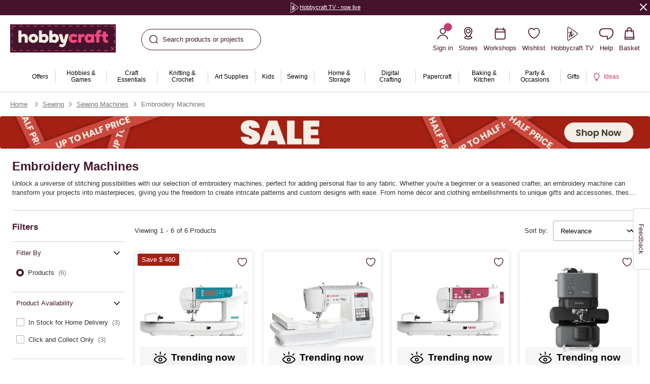

--- FILE ---
content_type: text/javascript; charset=utf-8
request_url: https://p.cquotient.com/pebble?tla=bhcg-hobbycraft-uk&activityType=viewPage&callback=CQuotient._act_callback0&cookieId=dfNgWI3nlcIt3BCOUbiEaDNdyM&realm=BHCG&siteId=hobbycraft-uk&instanceType=prd&referrer=&currentLocation=https%3A%2F%2Fwww.hobbycraft.co.uk%2Fsewing%2Fsewing-machines%2Fembroidery-machines%2F&__dw_p=dfd547be906195f3a480ec775b20260211000000000&ls=true&_=1768906788229&v=v3.1.3&fbPixelId=__UNKNOWN__&json=%7B%22cookieId%22%3A%22dfNgWI3nlcIt3BCOUbiEaDNdyM%22%2C%22realm%22%3A%22BHCG%22%2C%22siteId%22%3A%22hobbycraft-uk%22%2C%22instanceType%22%3A%22prd%22%2C%22referrer%22%3A%22%22%2C%22currentLocation%22%3A%22https%3A%2F%2Fwww.hobbycraft.co.uk%2Fsewing%2Fsewing-machines%2Fembroidery-machines%2F%22%2C%22__dw_p%22%3A%22dfd547be906195f3a480ec775b20260211000000000%22%2C%22ls%22%3Atrue%2C%22_%22%3A1768906788229%2C%22v%22%3A%22v3.1.3%22%2C%22fbPixelId%22%3A%22__UNKNOWN__%22%7D
body_size: 201
content:
/**/ typeof CQuotient._act_callback0 === 'function' && CQuotient._act_callback0([{"k":"__cq_uuid","v":"dfNgWI3nlcIt3BCOUbiEaDNdyM","m":34128000},{"k":"__cq_seg","v":"","m":2592000}]);